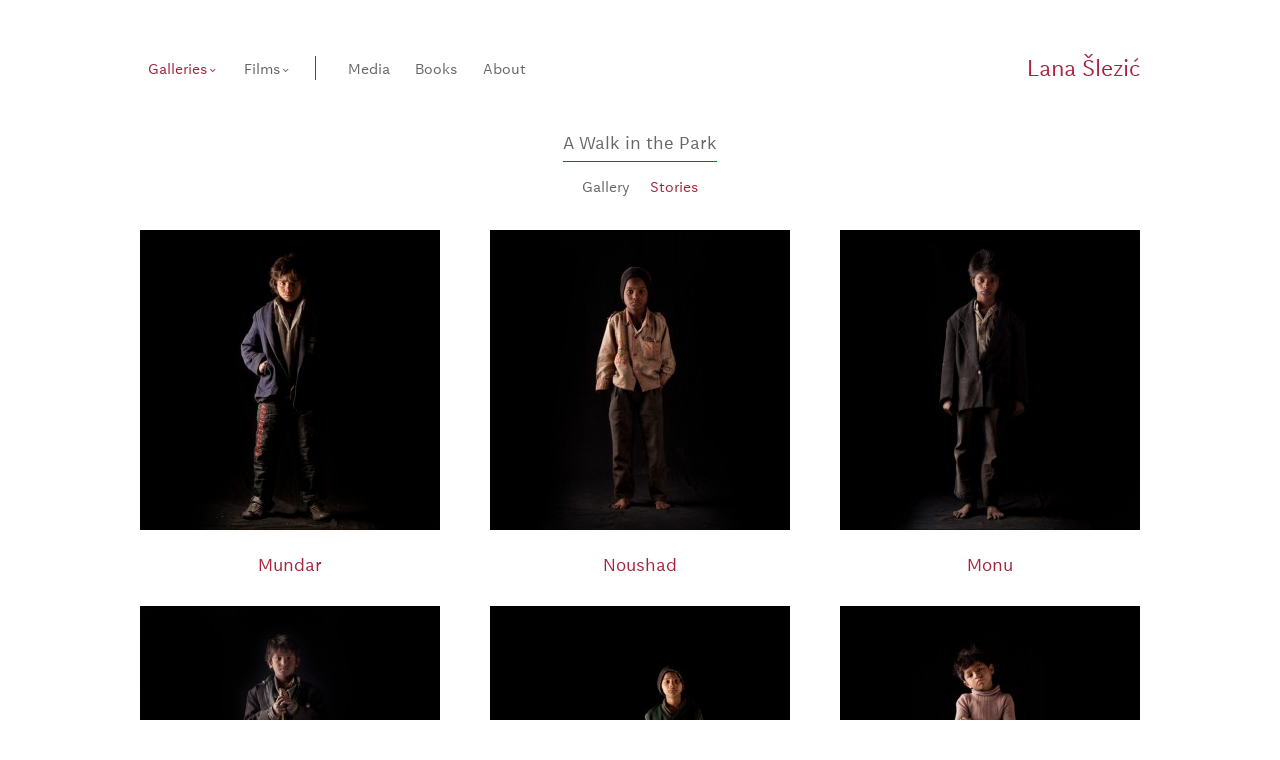

--- FILE ---
content_type: text/html; charset=UTF-8
request_url: http://lanaslezic.com/stories-of-dehli-street-kids/
body_size: 5157
content:

<!doctype html>  
<!--[if lte IE 8]> <html class="legacy"> <![endif]-->
<!--[if gt IE 8]><!--> <html> <!--<![endif]-->
<!--[if !IE]><!--> <html> <!--<![endif]-->

<head>
	<meta http-equiv="Content-Type" content="text/html; charset=utf-8">

	<!-- parts/meta.php -->


		<meta property="og:url" content="http://lanaslezic.com/stories-of-dehli-street-kids/"/>
		<meta property="og:site_name" content="Lana Šlezić" />
			<meta property="og:description" content="Documentary Filmmaker &amp; Photographer" />
		<meta property="og:type" content="website" />
		
				<!-- no FB image -->
		

		<title>Stories of Dehli Street Kids &#8211; Lana Šlezić</title>
<meta name='robots' content='max-image-preview:large' />
	<style>img:is([sizes="auto" i], [sizes^="auto," i]) { contain-intrinsic-size: 3000px 1500px }</style>
	<link rel="alternate" type="application/rss+xml" title="Lana Šlezić &raquo; Stories of Dehli Street Kids Comments Feed" href="http://lanaslezic.com/stories-of-dehli-street-kids/feed/" />
<link rel='stylesheet' id='wp-block-library-css' href='http://lanaslezic.com/wp-includes/css/dist/block-library/style.min.css?ver=6.8.3' type='text/css' media='all' />
<style id='classic-theme-styles-inline-css' type='text/css'>
/*! This file is auto-generated */
.wp-block-button__link{color:#fff;background-color:#32373c;border-radius:9999px;box-shadow:none;text-decoration:none;padding:calc(.667em + 2px) calc(1.333em + 2px);font-size:1.125em}.wp-block-file__button{background:#32373c;color:#fff;text-decoration:none}
</style>
<style id='global-styles-inline-css' type='text/css'>
:root{--wp--preset--aspect-ratio--square: 1;--wp--preset--aspect-ratio--4-3: 4/3;--wp--preset--aspect-ratio--3-4: 3/4;--wp--preset--aspect-ratio--3-2: 3/2;--wp--preset--aspect-ratio--2-3: 2/3;--wp--preset--aspect-ratio--16-9: 16/9;--wp--preset--aspect-ratio--9-16: 9/16;--wp--preset--color--black: #000000;--wp--preset--color--cyan-bluish-gray: #abb8c3;--wp--preset--color--white: #ffffff;--wp--preset--color--pale-pink: #f78da7;--wp--preset--color--vivid-red: #cf2e2e;--wp--preset--color--luminous-vivid-orange: #ff6900;--wp--preset--color--luminous-vivid-amber: #fcb900;--wp--preset--color--light-green-cyan: #7bdcb5;--wp--preset--color--vivid-green-cyan: #00d084;--wp--preset--color--pale-cyan-blue: #8ed1fc;--wp--preset--color--vivid-cyan-blue: #0693e3;--wp--preset--color--vivid-purple: #9b51e0;--wp--preset--gradient--vivid-cyan-blue-to-vivid-purple: linear-gradient(135deg,rgba(6,147,227,1) 0%,rgb(155,81,224) 100%);--wp--preset--gradient--light-green-cyan-to-vivid-green-cyan: linear-gradient(135deg,rgb(122,220,180) 0%,rgb(0,208,130) 100%);--wp--preset--gradient--luminous-vivid-amber-to-luminous-vivid-orange: linear-gradient(135deg,rgba(252,185,0,1) 0%,rgba(255,105,0,1) 100%);--wp--preset--gradient--luminous-vivid-orange-to-vivid-red: linear-gradient(135deg,rgba(255,105,0,1) 0%,rgb(207,46,46) 100%);--wp--preset--gradient--very-light-gray-to-cyan-bluish-gray: linear-gradient(135deg,rgb(238,238,238) 0%,rgb(169,184,195) 100%);--wp--preset--gradient--cool-to-warm-spectrum: linear-gradient(135deg,rgb(74,234,220) 0%,rgb(151,120,209) 20%,rgb(207,42,186) 40%,rgb(238,44,130) 60%,rgb(251,105,98) 80%,rgb(254,248,76) 100%);--wp--preset--gradient--blush-light-purple: linear-gradient(135deg,rgb(255,206,236) 0%,rgb(152,150,240) 100%);--wp--preset--gradient--blush-bordeaux: linear-gradient(135deg,rgb(254,205,165) 0%,rgb(254,45,45) 50%,rgb(107,0,62) 100%);--wp--preset--gradient--luminous-dusk: linear-gradient(135deg,rgb(255,203,112) 0%,rgb(199,81,192) 50%,rgb(65,88,208) 100%);--wp--preset--gradient--pale-ocean: linear-gradient(135deg,rgb(255,245,203) 0%,rgb(182,227,212) 50%,rgb(51,167,181) 100%);--wp--preset--gradient--electric-grass: linear-gradient(135deg,rgb(202,248,128) 0%,rgb(113,206,126) 100%);--wp--preset--gradient--midnight: linear-gradient(135deg,rgb(2,3,129) 0%,rgb(40,116,252) 100%);--wp--preset--font-size--small: 13px;--wp--preset--font-size--medium: 20px;--wp--preset--font-size--large: 36px;--wp--preset--font-size--x-large: 42px;--wp--preset--spacing--20: 0.44rem;--wp--preset--spacing--30: 0.67rem;--wp--preset--spacing--40: 1rem;--wp--preset--spacing--50: 1.5rem;--wp--preset--spacing--60: 2.25rem;--wp--preset--spacing--70: 3.38rem;--wp--preset--spacing--80: 5.06rem;--wp--preset--shadow--natural: 6px 6px 9px rgba(0, 0, 0, 0.2);--wp--preset--shadow--deep: 12px 12px 50px rgba(0, 0, 0, 0.4);--wp--preset--shadow--sharp: 6px 6px 0px rgba(0, 0, 0, 0.2);--wp--preset--shadow--outlined: 6px 6px 0px -3px rgba(255, 255, 255, 1), 6px 6px rgba(0, 0, 0, 1);--wp--preset--shadow--crisp: 6px 6px 0px rgba(0, 0, 0, 1);}:where(.is-layout-flex){gap: 0.5em;}:where(.is-layout-grid){gap: 0.5em;}body .is-layout-flex{display: flex;}.is-layout-flex{flex-wrap: wrap;align-items: center;}.is-layout-flex > :is(*, div){margin: 0;}body .is-layout-grid{display: grid;}.is-layout-grid > :is(*, div){margin: 0;}:where(.wp-block-columns.is-layout-flex){gap: 2em;}:where(.wp-block-columns.is-layout-grid){gap: 2em;}:where(.wp-block-post-template.is-layout-flex){gap: 1.25em;}:where(.wp-block-post-template.is-layout-grid){gap: 1.25em;}.has-black-color{color: var(--wp--preset--color--black) !important;}.has-cyan-bluish-gray-color{color: var(--wp--preset--color--cyan-bluish-gray) !important;}.has-white-color{color: var(--wp--preset--color--white) !important;}.has-pale-pink-color{color: var(--wp--preset--color--pale-pink) !important;}.has-vivid-red-color{color: var(--wp--preset--color--vivid-red) !important;}.has-luminous-vivid-orange-color{color: var(--wp--preset--color--luminous-vivid-orange) !important;}.has-luminous-vivid-amber-color{color: var(--wp--preset--color--luminous-vivid-amber) !important;}.has-light-green-cyan-color{color: var(--wp--preset--color--light-green-cyan) !important;}.has-vivid-green-cyan-color{color: var(--wp--preset--color--vivid-green-cyan) !important;}.has-pale-cyan-blue-color{color: var(--wp--preset--color--pale-cyan-blue) !important;}.has-vivid-cyan-blue-color{color: var(--wp--preset--color--vivid-cyan-blue) !important;}.has-vivid-purple-color{color: var(--wp--preset--color--vivid-purple) !important;}.has-black-background-color{background-color: var(--wp--preset--color--black) !important;}.has-cyan-bluish-gray-background-color{background-color: var(--wp--preset--color--cyan-bluish-gray) !important;}.has-white-background-color{background-color: var(--wp--preset--color--white) !important;}.has-pale-pink-background-color{background-color: var(--wp--preset--color--pale-pink) !important;}.has-vivid-red-background-color{background-color: var(--wp--preset--color--vivid-red) !important;}.has-luminous-vivid-orange-background-color{background-color: var(--wp--preset--color--luminous-vivid-orange) !important;}.has-luminous-vivid-amber-background-color{background-color: var(--wp--preset--color--luminous-vivid-amber) !important;}.has-light-green-cyan-background-color{background-color: var(--wp--preset--color--light-green-cyan) !important;}.has-vivid-green-cyan-background-color{background-color: var(--wp--preset--color--vivid-green-cyan) !important;}.has-pale-cyan-blue-background-color{background-color: var(--wp--preset--color--pale-cyan-blue) !important;}.has-vivid-cyan-blue-background-color{background-color: var(--wp--preset--color--vivid-cyan-blue) !important;}.has-vivid-purple-background-color{background-color: var(--wp--preset--color--vivid-purple) !important;}.has-black-border-color{border-color: var(--wp--preset--color--black) !important;}.has-cyan-bluish-gray-border-color{border-color: var(--wp--preset--color--cyan-bluish-gray) !important;}.has-white-border-color{border-color: var(--wp--preset--color--white) !important;}.has-pale-pink-border-color{border-color: var(--wp--preset--color--pale-pink) !important;}.has-vivid-red-border-color{border-color: var(--wp--preset--color--vivid-red) !important;}.has-luminous-vivid-orange-border-color{border-color: var(--wp--preset--color--luminous-vivid-orange) !important;}.has-luminous-vivid-amber-border-color{border-color: var(--wp--preset--color--luminous-vivid-amber) !important;}.has-light-green-cyan-border-color{border-color: var(--wp--preset--color--light-green-cyan) !important;}.has-vivid-green-cyan-border-color{border-color: var(--wp--preset--color--vivid-green-cyan) !important;}.has-pale-cyan-blue-border-color{border-color: var(--wp--preset--color--pale-cyan-blue) !important;}.has-vivid-cyan-blue-border-color{border-color: var(--wp--preset--color--vivid-cyan-blue) !important;}.has-vivid-purple-border-color{border-color: var(--wp--preset--color--vivid-purple) !important;}.has-vivid-cyan-blue-to-vivid-purple-gradient-background{background: var(--wp--preset--gradient--vivid-cyan-blue-to-vivid-purple) !important;}.has-light-green-cyan-to-vivid-green-cyan-gradient-background{background: var(--wp--preset--gradient--light-green-cyan-to-vivid-green-cyan) !important;}.has-luminous-vivid-amber-to-luminous-vivid-orange-gradient-background{background: var(--wp--preset--gradient--luminous-vivid-amber-to-luminous-vivid-orange) !important;}.has-luminous-vivid-orange-to-vivid-red-gradient-background{background: var(--wp--preset--gradient--luminous-vivid-orange-to-vivid-red) !important;}.has-very-light-gray-to-cyan-bluish-gray-gradient-background{background: var(--wp--preset--gradient--very-light-gray-to-cyan-bluish-gray) !important;}.has-cool-to-warm-spectrum-gradient-background{background: var(--wp--preset--gradient--cool-to-warm-spectrum) !important;}.has-blush-light-purple-gradient-background{background: var(--wp--preset--gradient--blush-light-purple) !important;}.has-blush-bordeaux-gradient-background{background: var(--wp--preset--gradient--blush-bordeaux) !important;}.has-luminous-dusk-gradient-background{background: var(--wp--preset--gradient--luminous-dusk) !important;}.has-pale-ocean-gradient-background{background: var(--wp--preset--gradient--pale-ocean) !important;}.has-electric-grass-gradient-background{background: var(--wp--preset--gradient--electric-grass) !important;}.has-midnight-gradient-background{background: var(--wp--preset--gradient--midnight) !important;}.has-small-font-size{font-size: var(--wp--preset--font-size--small) !important;}.has-medium-font-size{font-size: var(--wp--preset--font-size--medium) !important;}.has-large-font-size{font-size: var(--wp--preset--font-size--large) !important;}.has-x-large-font-size{font-size: var(--wp--preset--font-size--x-large) !important;}
:where(.wp-block-post-template.is-layout-flex){gap: 1.25em;}:where(.wp-block-post-template.is-layout-grid){gap: 1.25em;}
:where(.wp-block-columns.is-layout-flex){gap: 2em;}:where(.wp-block-columns.is-layout-grid){gap: 2em;}
:root :where(.wp-block-pullquote){font-size: 1.5em;line-height: 1.6;}
</style>
<link rel='stylesheet' id='gsStyle-css' href='http://lanaslezic.com/wp-content/plugins/lana-slideshow/assets/slideshow.css?ver=6.8.3' type='text/css' media='all' />
<link rel='stylesheet' id='defaultstyle-css' href='http://lanaslezic.com/wp-content/themes/carolyn/style.css?ver=6.8.3' type='text/css' media='all' />
<link rel='stylesheet' id='genericond-css' href='http://lanaslezic.com/wp-content/plugins/genericond/css/genericond.css?ver=6.8.3' type='text/css' media='all' />
<link rel='stylesheet' id='genericons-css' href='http://lanaslezic.com/wp-content/plugins/genericond/icons/genericons/genericons/genericons.css?ver=6.8.3' type='text/css' media='all' />
<link rel='stylesheet' id='wrve-css-css' href='http://lanaslezic.com/wp-content/plugins/responsive-video-embed/css/rve.min.css?ver=6.8.3' type='text/css' media='all' />
<script type="text/javascript" src="http://lanaslezic.com/wp-includes/js/jquery/jquery.min.js?ver=3.7.1" id="jquery-core-js"></script>
<script type="text/javascript" src="http://lanaslezic.com/wp-includes/js/jquery/jquery-migrate.min.js?ver=3.4.1" id="jquery-migrate-js"></script>
<script type="text/javascript" src="http://lanaslezic.com/wp-content/plugins/lana-slideshow/assets/jquery.hotkeys.js?ver=6.8.3" id="jquery_hotkeys-js"></script>
<script type="text/javascript" src="http://lanaslezic.com/wp-content/plugins/lana-slideshow/assets/slideshow.js?ver=6.8.3" id="gsgalleryjs-js"></script>
<script type="text/javascript" src="http://lanaslezic.com/wp-content/plugins/lana-slideshow/assets/sidescroller.js?ver=6.8.3" id="sidescrollerjs-js"></script>
<script type="text/javascript" src="http://lanaslezic.com/wp-content/themes/carolyn/js/froogaloop.min.js?ver=a" id="froogaloopjs-js"></script>
<script type="text/javascript" src="http://lanaslezic.com/wp-content/themes/carolyn/js/theme.js?ver=6.8.3" id="themejs-js"></script>
<link rel="https://api.w.org/" href="http://lanaslezic.com/wp-json/" /><link rel="alternate" title="JSON" type="application/json" href="http://lanaslezic.com/wp-json/wp/v2/pages/682" /><link rel="canonical" href="http://lanaslezic.com/stories-of-dehli-street-kids/" />
<link rel='shortlink' href='http://lanaslezic.com/?p=682' />
<link rel="alternate" title="oEmbed (JSON)" type="application/json+oembed" href="http://lanaslezic.com/wp-json/oembed/1.0/embed?url=http%3A%2F%2Flanaslezic.com%2Fstories-of-dehli-street-kids%2F" />
<link rel="alternate" title="oEmbed (XML)" type="text/xml+oembed" href="http://lanaslezic.com/wp-json/oembed/1.0/embed?url=http%3A%2F%2Flanaslezic.com%2Fstories-of-dehli-street-kids%2F&#038;format=xml" />
<script>
  (function(i,s,o,g,r,a,m){i['GoogleAnalyticsObject']=r;i[r]=i[r]||function(){
  (i[r].q=i[r].q||[]).push(arguments)},i[r].l=1*new Date();a=s.createElement(o),
  m=s.getElementsByTagName(o)[0];a.async=1;a.src=g;m.parentNode.insertBefore(a,m)
  })(window,document,'script','//www.google-analytics.com/analytics.js','ga');

  ga('create', 'UA-1126213-19', 'lanaslezic.com');
  ga('send', 'pageview');

</script><script type="text/javascript">
(function(url){
	if(/(?:Chrome\/26\.0\.1410\.63 Safari\/537\.31|WordfenceTestMonBot)/.test(navigator.userAgent)){ return; }
	var addEvent = function(evt, handler) {
		if (window.addEventListener) {
			document.addEventListener(evt, handler, false);
		} else if (window.attachEvent) {
			document.attachEvent('on' + evt, handler);
		}
	};
	var removeEvent = function(evt, handler) {
		if (window.removeEventListener) {
			document.removeEventListener(evt, handler, false);
		} else if (window.detachEvent) {
			document.detachEvent('on' + evt, handler);
		}
	};
	var evts = 'contextmenu dblclick drag dragend dragenter dragleave dragover dragstart drop keydown keypress keyup mousedown mousemove mouseout mouseover mouseup mousewheel scroll'.split(' ');
	var logHuman = function() {
		if (window.wfLogHumanRan) { return; }
		window.wfLogHumanRan = true;
		var wfscr = document.createElement('script');
		wfscr.type = 'text/javascript';
		wfscr.async = true;
		wfscr.src = url + '&r=' + Math.random();
		(document.getElementsByTagName('head')[0]||document.getElementsByTagName('body')[0]).appendChild(wfscr);
		for (var i = 0; i < evts.length; i++) {
			removeEvent(evts[i], logHuman);
		}
	};
	for (var i = 0; i < evts.length; i++) {
		addEvent(evts[i], logHuman);
	}
})('//lanaslezic.com/?wordfence_lh=1&hid=B0C7D767EBB534F349FED0C3FA9181F7');
</script>
		
					<meta name="viewport" content="width=1100"> 
		
		<script type="text/javascript" src="//use.typekit.net/fqe7gei.js"></script>
<script type="text/javascript">try{Typekit.load();}catch(e){}</script>
		
</head>
<body>
<div class="page">	
	
	<div id="header">

	<h1><a href="http://lanaslezic.com"><span>Lana Šlezić</span></a></h1>

	<div class="menu-navigation-container"><ul id="menu-navigation" class="menu"><li id="menu-item-1245" class="notch menu-item menu-item-type-post_type menu-item-object-page menu-item-has-children menu-item-1245 current-menu-ancestor"><a href="http://lanaslezic.com/delhi-street-kids/">Galleries</a>
<ul class="sub-menu">
	<li id="menu-item-1722" class="menu-item menu-item-type-post_type menu-item-object-page menu-item-1722"><a href="http://lanaslezic.com/moments/">Moments</a></li>
	<li id="menu-item-1067" class="menu-item menu-item-type-post_type menu-item-object-page menu-item-1067"><a href="http://lanaslezic.com/afghanistan-women/">Forsaken</a></li>
	<li id="menu-item-1244" class="menu-item menu-item-type-post_type menu-item-object-page menu-item-1244 current-menu-ancestor"><a href="http://lanaslezic.com/delhi-street-kids/">A Walk in the Park</a></li>
	<li id="menu-item-1416" class="menu-item menu-item-type-post_type menu-item-object-page menu-item-1416"><a href="http://lanaslezic.com/if-these-walls-could-talk/">If These Walls Could Talk</a></li>
	<li id="menu-item-1188" class="menu-item menu-item-type-post_type menu-item-object-page menu-item-1188"><a href="http://lanaslezic.com/canada-u-s-bordertowns/">Canada U.S. Bordertowns</a></li>
	<li id="menu-item-1068" class="menu-item menu-item-type-post_type menu-item-object-page menu-item-1068"><a href="http://lanaslezic.com/afghanistan-women-portraits/">A Window Inside</a></li>
	<li id="menu-item-1069" class="menu-item menu-item-type-post_type menu-item-object-page menu-item-1069"><a href="http://lanaslezic.com/old-delhi-haveli/">Old Delhi Haveli</a></li>
	<li id="menu-item-1149" class="menu-item menu-item-type-post_type menu-item-object-page menu-item-1149"><a href="http://lanaslezic.com/iumbrella/">iUmbrella</a></li>
	<li id="menu-item-1220" class="menu-item menu-item-type-post_type menu-item-object-page menu-item-1220"><a href="http://lanaslezic.com/baltistan/">Baltistan</a></li>
	<li id="menu-item-1237" class="menu-item menu-item-type-post_type menu-item-object-page menu-item-1237"><a href="http://lanaslezic.com/mennonites/">Mennonites</a></li>
	<li id="menu-item-1238" class="menu-item menu-item-type-post_type menu-item-object-page menu-item-1238"><a href="http://lanaslezic.com/dubrovnik-croatia/">Motherland</a></li>
</ul>
</li>
<li id="menu-item-1384" class="notch menu-item menu-item-type-post_type menu-item-object-page menu-item-has-children menu-item-1384"><a href="http://lanaslezic.com/andy-barrie-the-voice/">Films</a>
<ul class="sub-menu">
	<li id="menu-item-1599" class="menu-item menu-item-type-post_type menu-item-object-page menu-item-1599"><a href="http://lanaslezic.com/bee-nation/">Bee Nation</a></li>
	<li id="menu-item-1309" class="menu-item menu-item-type-post_type menu-item-object-page menu-item-1309"><a href="http://lanaslezic.com/andy-barrie-the-voice/">Andy Barrie: The Voice</a></li>
	<li id="menu-item-1356" class="menu-item menu-item-type-post_type menu-item-object-page menu-item-1356"><a href="http://lanaslezic.com/the-little-things/">The Little Things</a></li>
	<li id="menu-item-1306" class="menu-item menu-item-type-post_type menu-item-object-page menu-item-1306"><a href="http://lanaslezic.com/serhiys-story-2/">Serhiy&#8217;s Story</a></li>
	<li id="menu-item-1233" class="menu-item menu-item-type-post_type menu-item-object-page menu-item-1233"><a href="http://lanaslezic.com/breaking-caste/">Breaking Caste</a></li>
</ul>
</li>
<li id="menu-item-1631" class="line menu-item menu-item-type-post_type menu-item-object-page menu-item-1631"><a href="http://lanaslezic.com/media/">Media</a></li>
<li id="menu-item-709" class="menu-item menu-item-type-post_type menu-item-object-page menu-item-709"><a href="http://lanaslezic.com/books/">Books</a></li>
<li id="menu-item-710" class="menu-item menu-item-type-post_type menu-item-object-page menu-item-710"><a href="http://lanaslezic.com/about/">About</a></li>
</ul></div>
	</div>

<div id="content">

			
		<div id="nav_menu-2" class="woosidebars widget_nav_menu"><h3>A Walk in the Park</h3><div class="menu-a-walk-in-the-park-container"><ul id="menu-a-walk-in-the-park" class="menu"><li id="menu-item-708" class="menu-item menu-item-type-post_type menu-item-object-page menu-item-708"><a href="http://lanaslezic.com/delhi-street-kids/">Gallery</a></li>
<li id="menu-item-985" class="menu-item menu-item-type-post_type menu-item-object-page current-menu-item page_item page-item-682 current_page_item menu-item-985"><a href="http://lanaslezic.com/stories-of-dehli-street-kids/" aria-current="page">Stories</a></li>
</ul></div></div>
									<div class="gallerycontent"></div>
			
					<div class="masonrythumbs">

			
				<div class="thumbnail first">
					<a href="http://lanaslezic.com/mundar/"><img width="300" height="300" src="http://lanaslezic.com/wp-content/uploads/2013/01/Mundar14-300x300.jpg" class="attachment-medium size-medium wp-post-image" alt="" decoding="async" loading="lazy" srcset="http://lanaslezic.com/wp-content/uploads/2013/01/Mundar14-300x300.jpg 300w, http://lanaslezic.com/wp-content/uploads/2013/01/Mundar14-665x665.jpg 665w, http://lanaslezic.com/wp-content/uploads/2013/01/Mundar14.jpg 1000w" sizes="auto, (max-width: 300px) 100vw, 300px" /></a>
					<h3><a href="http://lanaslezic.com/mundar/">Mundar</a></h3>
				</div>
				
				
				<div class="thumbnail ">
					<a href="http://lanaslezic.com/noushad/"><img width="300" height="300" src="http://lanaslezic.com/wp-content/uploads/2013/01/08-300x300.jpg" class="attachment-medium size-medium wp-post-image" alt="" decoding="async" loading="lazy" srcset="http://lanaslezic.com/wp-content/uploads/2013/01/08-300x300.jpg 300w, http://lanaslezic.com/wp-content/uploads/2013/01/08.jpg 665w" sizes="auto, (max-width: 300px) 100vw, 300px" /></a>
					<h3><a href="http://lanaslezic.com/noushad/">Noushad</a></h3>
				</div>
				
				
				<div class="thumbnail third">
					<a href="http://lanaslezic.com/monu/"><img width="300" height="300" src="http://lanaslezic.com/wp-content/uploads/2013/01/12-300x300.jpg" class="attachment-medium size-medium wp-post-image" alt="" decoding="async" loading="lazy" srcset="http://lanaslezic.com/wp-content/uploads/2013/01/12-300x300.jpg 300w, http://lanaslezic.com/wp-content/uploads/2013/01/12.jpg 665w" sizes="auto, (max-width: 300px) 100vw, 300px" /></a>
					<h3><a href="http://lanaslezic.com/monu/">Monu</a></h3>
				</div>
				
				
				<div class="thumbnail first">
					<a href="http://lanaslezic.com/aneesh/"><img width="300" height="300" src="http://lanaslezic.com/wp-content/uploads/2013/01/19-300x300.jpg" class="attachment-medium size-medium wp-post-image" alt="" decoding="async" loading="lazy" srcset="http://lanaslezic.com/wp-content/uploads/2013/01/19-300x300.jpg 300w, http://lanaslezic.com/wp-content/uploads/2013/01/19.jpg 665w" sizes="auto, (max-width: 300px) 100vw, 300px" /></a>
					<h3><a href="http://lanaslezic.com/aneesh/">Aneesh</a></h3>
				</div>
				
				
				<div class="thumbnail ">
					<a href="http://lanaslezic.com/kishan/"><img width="300" height="300" src="http://lanaslezic.com/wp-content/uploads/2013/01/25-300x300.jpg" class="attachment-medium size-medium wp-post-image" alt="" decoding="async" loading="lazy" srcset="http://lanaslezic.com/wp-content/uploads/2013/01/25-300x300.jpg 300w, http://lanaslezic.com/wp-content/uploads/2013/01/25.jpg 665w" sizes="auto, (max-width: 300px) 100vw, 300px" /></a>
					<h3><a href="http://lanaslezic.com/kishan/">Kishan</a></h3>
				</div>
				
				
				<div class="thumbnail third">
					<a href="http://lanaslezic.com/rahees/"><img width="300" height="300" src="http://lanaslezic.com/wp-content/uploads/2013/01/30-300x300.jpg" class="attachment-medium size-medium wp-post-image" alt="" decoding="async" loading="lazy" srcset="http://lanaslezic.com/wp-content/uploads/2013/01/30-300x300.jpg 300w, http://lanaslezic.com/wp-content/uploads/2013/01/30.jpg 665w" sizes="auto, (max-width: 300px) 100vw, 300px" /></a>
					<h3><a href="http://lanaslezic.com/rahees/">Rahees</a></h3>
				</div>
				
				
				<div class="thumbnail first">
					<a href="http://lanaslezic.com/akram/"><img width="300" height="300" src="http://lanaslezic.com/wp-content/uploads/2013/01/40-300x300.jpg" class="attachment-medium size-medium wp-post-image" alt="" decoding="async" loading="lazy" srcset="http://lanaslezic.com/wp-content/uploads/2013/01/40-300x300.jpg 300w, http://lanaslezic.com/wp-content/uploads/2013/01/40.jpg 665w" sizes="auto, (max-width: 300px) 100vw, 300px" /></a>
					<h3><a href="http://lanaslezic.com/akram/">Akram</a></h3>
				</div>
				
				
				<div class="thumbnail ">
					<a href="http://lanaslezic.com/farzana/"><img width="300" height="300" src="http://lanaslezic.com/wp-content/uploads/2013/01/37-300x300.jpg" class="attachment-medium size-medium wp-post-image" alt="" decoding="async" loading="lazy" srcset="http://lanaslezic.com/wp-content/uploads/2013/01/37-300x300.jpg 300w, http://lanaslezic.com/wp-content/uploads/2013/01/37.jpg 665w" sizes="auto, (max-width: 300px) 100vw, 300px" /></a>
					<h3><a href="http://lanaslezic.com/farzana/">Farzana</a></h3>
				</div>
				
				
				<div class="thumbnail third">
					<a href="http://lanaslezic.com/mahesh/"><img width="300" height="300" src="http://lanaslezic.com/wp-content/uploads/2013/01/28-300x300.jpg" class="attachment-medium size-medium wp-post-image" alt="" decoding="async" loading="lazy" srcset="http://lanaslezic.com/wp-content/uploads/2013/01/28-300x300.jpg 300w, http://lanaslezic.com/wp-content/uploads/2013/01/28.jpg 665w" sizes="auto, (max-width: 300px) 100vw, 300px" /></a>
					<h3><a href="http://lanaslezic.com/mahesh/">Mahesh</a></h3>
				</div>
				
				
				</div>

		
		
	</div>

</div>
<script type="speculationrules">
{"prefetch":[{"source":"document","where":{"and":[{"href_matches":"\/*"},{"not":{"href_matches":["\/wp-*.php","\/wp-admin\/*","\/wp-content\/uploads\/*","\/wp-content\/*","\/wp-content\/plugins\/*","\/wp-content\/themes\/carolyn\/*","\/*\\?(.+)"]}},{"not":{"selector_matches":"a[rel~=\"nofollow\"]"}},{"not":{"selector_matches":".no-prefetch, .no-prefetch a"}}]},"eagerness":"conservative"}]}
</script>

</body>
</html>

--- FILE ---
content_type: text/css
request_url: http://lanaslezic.com/wp-content/plugins/lana-slideshow/assets/slideshow.css?ver=6.8.3
body_size: 435
content:
/* Slideshow */

#gallerywrapper {overflow: hidden; position: relative;}

#scrollwrapper { overflow: auto; padding: 0 0 0 3em;}
#scrollwrapper .slide {padding-right: 3em; float: left; overflow: hidden;}
#scrollwrapper .gallerycontent {overflow: hidden; clear: both; text-align: left; margin-left: 0;}

#slidecontrols { -webkit-user-select: none; -khtml-user-select: none; -moz-user-select: none; -o-user-select: none; user-select: none; }
#slidecontrols a { cursor: pointer; }
#slidecontrols a.inactive {color: #ccc;}

.slide {position: absolute; top: 0; overflow: hidden; width: 100%; }
.slideinner {margin: auto; position: relative; overflow: hidden;}

.longdescription {overflow: hidden;}

.imagewrap {position: relative;}
.image {margin: auto;}
.image p {margin: 0; text-align: center;}
.description {margin: auto;}

.dragmask {position: absolute; top: 0; width: 100%;}

.cursornext { display: block; width: 33%; position: absolute; top: 0; right: 0;}
.cursorprev { display: block; width: 33%; position: absolute; top: 0; left: 0;}


/* Side Slider */


#scrollwrapper { overflow: auto; }
#scrollwrapper .column { float: left; overflow: hidden;}
#scrollwrapper .gallerycontent {overflow: hidden; clear: both; text-align: left; margin-left: 0;}

--- FILE ---
content_type: text/css
request_url: http://lanaslezic.com/wp-content/themes/carolyn/style.css?ver=6.8.3
body_size: 3032
content:
/*  
Theme Name: Lana Slezic
Author: Marty Spellerberg
Author URI: http://www.martyspellerberg.com/



font-family: "aften-screen",sans-serif;
font-style: normal;
font-weight: 400;

font-family: "aften-screen",sans-serif;
font-style: italic;
font-weight: 400;

font-family: "aften-screen",sans-serif;
font-style: normal;
font-weight: 700;

font-family: "aften-screen-sc",sans-serif;
font-style: normal;
font-weight: 400;

*/

body:after{ display:none; content: url(images/play-black.svg); /* url(img02.png) url(img03.png) url(img04.png) */ } /* Preload images*/

body {text-align: left; background: #fff; color: #8C8C8C; font-size: 16px; line-height: 1.5; font-family: "aften-screen",sans-serif; font-style: normal;
font-weight: 400; margin: 0; padding: 0;}

.page {position: relative; margin: 3em 0;}

h1 { font-size: 24px; margin: 0; display: inline-block;  font-weight: normal;}

h2 { font-size: 14px; margin-bottom: 2em;}
h2 span {font-weight: lighter; padding-left: .5em;}

h3 {font-weight: lighter; margin-top: 2em}

a {color: #a8223e; text-decoration: none;
	-webkit-transition: color 0.2s ease;
	-moz-transition: color 0.2s ease;
	-o-transition: color 0.2s ease;
	transition: color 0.2s ease;
	}
a:hover {color: #666;}
a img {border: 0;}


blockquote {margin: auto 0 0 0; font-size: 1.5em; font-style: italic; clear: both;}
blockquote p {margin-bottom: 0; }

figure { width: 100%; margin: 2em 0; padding: 0; }
figure img { max-width: 100%; }

#header { margin: auto; text-align: center; width: 1000px; }
#header:before, #header:after { content:""; display:table; clear:both; }

#header a {color: #666; text-decoration: none;}
#header a:hover {color: #a8223e;}

#header h1 {float: right;}
#header h1 a {color: #a8223e;}

#slidecontrols a {color: #666; text-decoration: none;}
#slidecontrols a:hover {color: #a8223e;}


ul#menu-navigation { padding: 0; list-style: none; text-align: left; margin: .5em 0 3em 0; float: left; }
ul#menu-navigation * { margin: 0; padding: 0; list-style: none; }

ul#menu-navigation a { display: block; position: relative; }
ul#menu-navigation a:hover { text-decoration: none; }

ul#menu-navigation li { margin: 0; float: left; position: relative; padding: 0 1.1em 0 .5em; white-space: nowrap; }
ul#menu-navigation li:hover { visibility: inherit; } /* fixes IE7 'sticky bug' */

ul#menu-navigation li ul { padding-top: .5em; width: 200px; position: absolute; left: 0; background: rgba(255,255,255,0.9); border-bottom-right-radius: .5em; border-bottom-left-radius: .5em; display: none; }
ul#menu-navigation li:hover ul { display: block;  z-index: 100; }

ul#menu-navigation li ul li { width: 100%; float: none; padding: 0; }
ul#menu-navigation li ul li a {padding: .5em; }
ul#menu-navigation li ul li a:hover {}

	#header .current-menu-item a, #header .current_page_ancestor a, #header .current-post-ancestor a, #header .current-menu-ancestor a { color: #a8223e;}
	#header .current-menu-item ul a, #header .current_page_ancestor ul a, #header .current-post-ancestor ul a, #header .current-menu-ancestor ul a {color: #666;}

	#header .current-menu-item ul a:hover, 
	#header .current_page_ancestor ul a:hover, 
	#header .current-post-ancestor ul a:hover, 
	#header .current-menu-ancestor ul a:hover 
	{color: #a8223e;}

	#header .current-menu-item ul .current_page_ancestor a, 
	#header .current_page_ancestor ul .current_page_ancestor a, 
	#header .current-post-ancestor ul .current_page_ancestor a, 
	#header .current-menu-item ul .current-menu-item a, 
	#header .current_page_ancestor ul .current-menu-item a, 
	#header .current-post-ancestor ul .current-menu-item a,
	#header .current-menu-ancestor ul .current-menu-item a,
	#header .current-menu-ancestor ul .current-menu-ancestor a
	{color: #a8223e;}



	.line { border-left: 1px solid #a8223e; padding-left: 2em !important; margin-left: .4em !important; }
	.notch a:after {content: ' \f431'; font-family: "Genericons"; font-size: x-small; vertical-align: middle;}
	.notch ul a:after {content: '';}



	.woosidebars {clear: both; padding: 0 1em 1em 1em; text-align: center; overflow: hidden;}
	.woosidebars h3 {display: inline-block; border-bottom: 1px solid #a8223e; padding-bottom: .25em; margin: 0 0 .25em 0; color: #666; }
	.woosidebars ul {list-style: none; margin: 0; padding: 0; }
	.woosidebars ul li { margin: 0; padding: 0; display: inline;}
	.woosidebars ul li a { display: inline-block; padding: .5em; color: #666;}
	.woosidebars ul li a:hover {color: #a8223e;}

	.woosidebars ul li.current_page_item a { color: #a8223e;}


#content {}

.info, .blog  { width: 665px; margin: auto; }

.beeposter { width: 50%; float: right; margin: 0 0 2em 2em; }
.beeposter img { width: 100%; }

.blog .post {overflow: hidden;}
.separator { width: 100px; margin: 50px auto; border-top: 1px solid #ccc; display: block;}

.alignright { display: inline; float: right; margin: 0 0 1em 2em}
.alignleft { display: inline; float: left; margin: 0 2em 1em 0}
.aligncenter { clear: both; display: block; margin-left: auto; margin-right: auto; }

.credit {font-size: .9em; float: left; padding-top: 1em;}

.simplepage {width: 500px; margin: auto; line-height: 2;}
.randomimage {text-align: center; }
.coverimage {text-align: center; }

.blank .gallerycontent {text-align: center; padding-bottom: 3em;}

.video {max-width: 1000px; margin: auto;}

.aboutimages { max-width: 48%; margin: 0 0 .5em 1em; float: right; text-align: center;}
.aboutimages img { width: 100%; }

.aboutimages ul { margin: 0; padding: 0; list-style: none; }
.aboutimages ul li { margin: 0 5px 0 0; padding: 0; display: inline-block; }
.aboutimages ul a span { color: #999;  font-size: 36px; }
.aboutimages ul a:hover span { color: #a8223e; }


/* Cover */

body.iscover {background: transparent;}

body.iscover a {color: #fff !important;}

/* Slideshow*/

#gallerywrapper, .gallery-fade {
overflow: hidden;
margin: auto;
position: relative;
}

.imagewrap { margin: auto;}

.thumbnails {padding-bottom: 3em; width: 870px; }
.thumbnails .thumb img {width: 150px; height: 150px;}

.textslide .longdescription {width: 665px; margin: auto;}
.spreadslide .longdescription {padding-left: 2em;}

.description {text-align: right; color: #999; margin: .5em 0 1em 0;}
.description p {margin: .5em 0 0 0; font-size: 11px;}

#slidecontrols {text-align: center;}

a.cursornext { cursor: url("images/cursor-next.cur"), pointer; }
a.cursorprev { cursor: url("images/cursor-prev.cur"), pointer; }

.thumbnails {width: 870px; margin: auto; overflow: hidden; display: none; text-align: center;}
.thumbnails .thumb {display: inline; cursor: pointer; }
.thumbnails .thumb img {border: .5em solid #fff;}

.masonrythumbs {margin: .5em auto 2em auto; width: 1000px; overflow: hidden}
.masonrythumbs .thumbnail {float: left; width: 300px; text-align: center; }
.masonrythumbs .first {margin-right: 50px;}
.masonrythumbs .third {margin-left: 50px;}


.masonrythumbs .thumbnail h3 {margin: .75em auto 1.5em 0;}

.spreadslide .imagewrap {float: left; }


#scrollwrapper { padding: 1em 0 2em 1em; }
#scrollwrapper .column {padding-right: 1em; }
#scrollwrapper p { line-height: 0; }


/* Video */

.videocontent {line-height: 0; position: relative; }
.videoimage { background-size: cover; position: absolute; top: 0; bottom: 0; left: 0; right: 0; }
.playbutton { position: absolute; top: 0; bottom: 0; left: 0; right: 0; background: url(images/play-gray.svg) no-repeat center center;  background-size: 48px 48px; cursor: pointer; } 
.playbutton.hover { background-image: url(images/play-black.svg); }


@media screen and (min-width: 480px) { 
	.playbutton { background-size: 80px 80px; }
}

@media screen and (min-width: 768px) { 
	.playbutton { background-size: auto; }
}


.embed-container { 
	position: relative; 
	padding-bottom: 56.25%;
	height: 0;
	overflow: hidden;
	max-width: 100%;
	height: auto;
} 

.embed-container iframe,
.embed-container object,
.embed-container embed { 
	position: absolute;
	top: 0;
	left: 0;
	width: 100%;
	height: 100%;
}

/* Grid Home */

.homeherowrap { max-width: 1060px; margin: auto; }

.homehero.andy { margin: 0 30px; padding: 0 30px; height: 600px; background: url('http://lanaslezic.com/wp-content/uploads/2015/10/Andy-Barrie-Thumbnail.jpg'); background-size: cover; background-position: center center; }
.homehero.bee { margin: 0 30px; padding: 0 30px; height: 600px; background: url('http://lanaslezic.com/wp-content/uploads/2017/03/williambee.jpg'); background-size: cover; background-position: center center; }

.homehero { margin: 0 30px; padding: 0 30px; height: 600px; }
.homehero .inner { width: 1000px; height: 600px; margin: auto; position: relative; }
.homehero.andy .hotdocs { width: 210px; position: absolute; top: 35px; left: 0; }
.homehero.bee .hotdocs { width: 300px; position: absolute; top: 70px; left: 15px; }

.homehero .hotdocs img { width: 100%; }

.homehero.andy .caption { position: absolute; bottom: 35px; left: 0; }
.homehero.bee .caption { position: absolute; bottom: 70px; left: 15px; }

.homehero .caption h2 { color: #fff; font-weight: normal; font-size: 72px; line-height: 1; margin: 20px 0; max-width: 500px; }
.homehero .caption h2 img { width: 100%; }
.homehero .caption a { color: #fff; font-weight: bold; font-size: 24px; border: 3px solid #fff; padding: .5em 1.25em; text-transform: uppercase; display: inline-block; 
	-webkit-transition: none;
	-moz-transition: none;
	-o-transition: none;
	transition: none;
	}
.homehero .caption a:hover { color: #a8223e; border-color: #a8223e; }

.homecaption { padding: 0 30px; text-align: right; margin: .5em 0 0 0; font-size: .8em; }

.mission {  margin: 30px 30px 60px 30px; font-size: 24px; line-height: 1.3; color: #333; overflow: hidden; }
.mission .inner { width: 1000px; margin: auto; }

.mission .missionimage { width: 315px; float: left; margin: 36px 30px 0 0; }
.mission .missionimage img { width: 250px; }

.mission .missiontext { width: 655px; float: left; }
.mission .missiontext p strong { color: #a8223e; font-weight: normal; }
.mission .missiontext p a { color: #a8223e; border: 1px solid #a8223e; font-size: 16px; display: inline-block; line-height: 1; padding: .25em .5em; text-transform: uppercase; position: relative; top: -5px; }

.mission .missiontext ul { margin: 0; padding: 0; list-style: none; }
.mission .missiontext ul li { margin: 0 5px 0 0; padding: 0; display: inline-block; }
.mission .missiontext ul a span { color: #999;  font-size: 36px; }
.mission .missiontext ul a:hover span { color: #a8223e; }

.homegrid img { max-width: 100%; }
.homegrid h2 { font-size: 24px; font-weight: normal; margin: 0 0 40px 0; text-align: center; color: #666; }
.homegrid h2 span { border-bottom: 1px solid #a8223e; padding: 0; }
.homegrid h3 { margin: 0; font-size: 24px; }
.homegrid p { margin: 0; }

.homegrid { width: 1030px; margin: 60px auto; overflow: hidden; }
.homegrid .project { width: 33.3333333333%; height: 400px; float: left; position: relative; }
.homegrid .project .padding { margin: 0 15px; }
.homegrid .project .thumbnail { display: block; height: 230px; width: 100%; background-size: cover; background-position: center center;  }
.homegrid .project .caption { padding-top: 30px; }

.copyright { text-align: center; padding: 2em 1em 0 1em; margin: 30px 30px 0 30px; }

/* Media */

.media  { width: 1000px; margin: auto; }
.media h2 { font-weight: 400; font-size: 32px; text-align: center; }
.media img { max-width: 100%; }

.media .mediacontent {  width: 665px; margin: auto;  text-align: center; margin: 0 auto 2em auto; }

.presskitbutton a { display: inline-block; border: 2px solid #a8223e; font-weight: bold; padding: .25em 1em; }
.presskitbutton a:hover { border-color: #666; }

.media .highlights { display: grid; grid-template-columns: 1fr 1fr 1fr; grid-column-gap: 20px; grid-row-gap: 20px;}

.media .mediaitems { text-align: center; line-height: 1.1;  font-size: 24px;}
.media .mediaitems p { border-top: 1px solid #ccc; padding-top: 1em; }

--- FILE ---
content_type: text/plain
request_url: https://www.google-analytics.com/j/collect?v=1&_v=j102&a=148639752&t=pageview&_s=1&dl=http%3A%2F%2Flanaslezic.com%2Fstories-of-dehli-street-kids%2F&ul=en-us%40posix&dt=Stories%20of%20Dehli%20Street%20Kids%20%E2%80%93%20Lana%20%C5%A0lezi%C4%87&sr=1280x720&vp=1280x720&_u=IEBAAAABAAAAACAAI~&jid=1914920576&gjid=513890760&cid=964175886.1762580659&tid=UA-1126213-19&_gid=844577572.1762580659&_r=1&_slc=1&z=1918456918
body_size: -285
content:
2,cG-7WK3LWPFTZ

--- FILE ---
content_type: text/javascript
request_url: http://lanaslezic.com/wp-content/plugins/lana-slideshow/assets/slideshow.js?ver=6.8.3
body_size: 1889
content:
(function($) {
$(document).ready(function() {

	var currentSlideGlobal = 0;

	jQuery.fn.setHeight = function() {

		var galleryheight = 0;

		$('.slide').each(function(index) {
			var imagewrap_height = $(this).find('.imagewrap').outerHeight();
			var longdesc_height = $(this).find('.longdescription').outerHeight();

			// This here is to accomodate slides where the description
			// floats beside the image. The CSS float doesn't kick in until
			// too late which causes the slideheight to be too tall, if measured
			// directly. Not a perfect solution, as it's assumed these elements
			// are floated and not stacked.
			
			if ( imagewrap_height > longdesc_height ) {
				var slideheight = imagewrap_height;
			} else {
				var slideheight = longdesc_height;
			}

			if ( slideheight > galleryheight ) {
				galleryheight = slideheight;
			}
			
		});

		$(this).height(galleryheight);

		var galleryheight = 0;

		$('.image').each(function(index) {
			var imageheight = $(this).outerHeight();
			$(this).find('.dragmask').height(imageheight);
			$(this).find('.cursorprev').height(imageheight);
			$(this).find('.cursornext').height(imageheight);
		});

	}


	jQuery.fn.setWidth = function() {

		var gallerywidth = 0;

		$('.slide').each(function(index) {
			var slidewidth = $(this).outerWidth();
			if ( slidewidth > gallerywidth ) gallerywidth = slidewidth;
		});

		if (gallerywidth !== 0 ) $('#gallerywrapper').width(gallerywidth);

		
	}


	// Set Up Controls
	jQuery.fn.setupControls = function() {
		$(this).wrap('<div id="gallerywrapper" />');
		
		var theControls = '<p id="slidecontrols">'
		theControls += '<a title="Previous" class="prev"><span>&larr;<span class="label"> Previous</span></span></a> &nbsp; ';


		if ( this.hasClass('hasthumbs') ) {
		 	theControls += '<a title="Thumbnails" class="thumbs"><span class="label">Thumbnails</span></a> &nbsp; '; 
		}

		theControls += '<a title="Next" class="next"><span><span class="label">Next </span>&rarr;</span></a>';
		theControls += '</p>';
		
		$(this).parent().after(theControls);		

		$('#nextgallery').hide();		

		$(this).find('.slide').each(function(index) {
			$(this).find('.image').prepend('<div class="dragmask"><a class="cursornext"></a></div');
			
			if ( $(this).is(':not(:first-child)') ) {
				$(this).find('.image .dragmask').prepend('<a class="cursorprev"></a>');
			}
				

		});

	}


	// Set Up Inner Controls
	jQuery.fn.setupInnerControls = function() {
		$(this).wrap('<div id="gallerywrapper" />');
		
		var theControls = '<p id="slidecontrols">'
		theControls += '<a title="Previous" class="prev"><span>&larr;<span class="label"> Previous</span></span></a> &nbsp; ';


		if ( this.hasClass('hasthumbs') ) {
		 	theControls += '<a title="Thumbnails" class="thumbs"><span class="label">Thumbnails</span></a> &nbsp; '; 
		}

		theControls += '<a title="Next" class="next"><span><span class="label">Next </span>&rarr;</span></a>';
		theControls += '</p>';
		
//		$(this).parent().after(theControls);		
		$(this).find('.imagewrap').each(function(index) {
			$(this).append(theControls);
		});

		$('#nextgallery').hide();		

		$(this).find('.slide').each(function(index) {
			$(this).find('.image').prepend('<div class="dragmask"><a class="cursornext"></a></div');
			
			if ( $(this).is(':not(:first-child)') ) {
				$(this).find('.image .dragmask').prepend('<a class="cursorprev"></a>');
			}
				

		});

	}




	// Set Up Controls
	jQuery.fn.setupAutomatic = function() {
		$(this).wrap('<div id="gallerywrapper" />');
		//cursornext
		$('#nextgallery').hide();		

	}



	// Set Up Single
	jQuery.fn.setupSingle = function() {
		$(this).wrap('<div id="gallerywrapper" />');
	}




	// Fade Gallery
	jQuery.fn.fadeGallery = function() {

	  function animator() {

		function doTransition() {
			var nextPosition = currentSlideGlobal+1;
			manageGallery(nextPosition);
	  		animator();
		}

		window.setTimeout(doTransition, 4000, true);

	  };


		function manageGallery(nextPosition){
			
			function performChange(gallery, oldSlide) {

				next = $('#slidecontrols .next');
				prev = $('#slidecontrols .prev');

				if ( nextPosition != oldSlide ) {

					$(gallery).find('.slide').eq(oldSlide).find('img').fadeOut('medium', function() {
					    $(gallery).find('.slide').eq(oldSlide).css('display','none');		
					});

					$(gallery).find('.slide').eq(oldSlide).find('.description').fadeOut('medium', function() {});
					$(gallery).find('.slide').eq(oldSlide).fadeOut('medium', function() {});
				
				}

			    $(gallery).find('.slide').eq(nextPosition).fadeIn('medium');
				$(gallery).find('.slide').eq(nextPosition).find('img').fadeIn('medium');
				$(gallery).find('.slide').eq(nextPosition).find('.description').fadeIn('medium');

				nextPosition == maxPosition ? $(next).addClass('inactive') : $(next).removeClass('inactive');	
				nextPosition == 0 ? $(prev).addClass('inactive') : $(prev).removeClass('inactive');
				
			}
			
			$('.imagewrap').each(function() {
				var imagewidth = $(this).find('img').outerWidth();
				$(this).width(imagewidth);
			});


			gallery = $('.gallery-fade');
			maxPosition = gallery.find('.slide').length -1;


			if (nextPosition >= 0) {

				var oldSlide = currentSlideGlobal;

				if ( nextPosition > maxPosition ) {
 					// We were on last slide

					nextPosition = 0;

				}

				currentSlideGlobal = nextPosition;
				performChange(gallery, oldSlide)
				
			}

		}

		var imageLength = $(this).find('.slide').length;

		$(this).find('.slide').hide();
		$(this).find('img').hide();
		

		manageGallery(0);

		$(window).load(function(){
			if ( $('.gallery-fade').hasClass('automatic') ) {
				animator();
			}

		});


		// The action on the controls
		$('#slidecontrols a').click(function(event) {

			var theAttribute = $(this).attr('title');

			if ( theAttribute == 'Next' ) {
				var nextPosition = currentSlideGlobal+1;
				manageGallery(nextPosition);
			} else if ( theAttribute == 'Previous' ) {
				nextPosition = currentSlideGlobal-1;
				manageGallery(nextPosition);
			} else if ( theAttribute == 'Thumbnails' ) {				
				// Show thumbs
				$('#slidecontrols').fadeOut('fast');
				$('#gallerywrapper').fadeOut('fast', function() {
				    // Animation complete.
					$('.slide').hide();
					$('.thumbnails').fadeIn();
				  });

			} else {
				// This is an error
			}

		});


		// The action on the image
		$('.cursornext').click(function(event) {
			var nextPosition = currentSlideGlobal+1;
			manageGallery(nextPosition);

		});
		$('.cursorprev').click(function(event) {
			var nextPosition = currentSlideGlobal-1;
			manageGallery(nextPosition);
		});
		

		// Keyboard action
        function domo() {
			jQuery(document).bind('keydown', 'right',function (evt){
				var nextPosition = currentSlideGlobal+1;
				manageGallery(nextPosition);
			});

			jQuery(document).bind('keydown', 'left',function (evt){
				nextPosition = currentSlideGlobal-1;
				manageGallery(nextPosition);
			});

        }
        
        
        jQuery(document).ready(domo);

		// The action on the thumbs
		$('.thumbnails .thumb').click(function(event) {

			var whichimage = $(this).index();
			manageGallery(whichimage);

			$('.thumbnails').fadeOut('fast', function() {
			    // Animation complete.
				$('#gallerywrapper').fadeIn();
				$('#slidecontrols').fadeIn();
			  });

		});

	}// end Fade Gallery


	var theGallery = $('.slide').parent();

	if ( $('.slide').length > 1 ) {


		if ( theGallery.hasClass('automatic') ) {
			theGallery.setupAutomatic();
		} else if ( theGallery.hasClass('innercontrols') ) {
			theGallery.setupInnerControls();
		} else {
			theGallery.setupControls();						
		}

	} else {

		theGallery.setupSingle();

	}	

	theGallery.setHeight();
	theGallery.setWidth();
	
	theGallery.fadeGallery();		

});

})(jQuery);

--- FILE ---
content_type: text/javascript
request_url: http://lanaslezic.com/wp-content/plugins/lana-slideshow/assets/sidescroller.js?ver=6.8.3
body_size: 598
content:
(function($) {
	$(document).ready(function() {

//		var isiPad = navigator.userAgent.match(/iPad/i) != null;

		$(function(){
		  $('.category').masonry({
		    // options
		    itemSelector : '.thumbnail',
		    columnWidth : 280
		  });
		});


		var currentSlideGlobal = 0;


		// Scroll Gallery
		jQuery.fn.scrollGallery = function() {
			//console.log('doing scrollGallery');


			$(this).wrap('<div id="scrollwrapper" />');

			var slideWidth = 0;
			$('.column').each(function() {
			    slideWidth += $(this).outerWidth( true );
			});

			$(this).css('width', slideWidth);
//			if (!isiPad) $('#scrollwrapper').append( $('.gallerycontent') );


		}// end Scroll Gallery


		// resizeWrapper
		// function resizeWrapper() {
		// 
		// 
		// 	if (!isiPad) {
		// 
		// 	var windowheight = $(window).height();
		// 	
		// 	var adminbar = $('#wpadminbar').outerHeight();
		// 
		// 	var headerheight = $('#header').outerHeight();
		// 	
		// 	var adjustedheight = windowheight - headerheight - adminbar - 2;
		// 
		// 	$('#scrollwrapper').height(adjustedheight);
		// 
		// 	}
		// 
		// }// end resizeWrapper


		var theGallery = $('.column:not(:only-child)').parent();

		if ( theGallery.hasClass('scrollgallery') ) {
			theGallery.scrollGallery();		
			resizeWrapper();
			$(window).resize(function() {
				resizeWrapper();
			});

		} 

	});
})(jQuery);

--- FILE ---
content_type: text/javascript
request_url: http://lanaslezic.com/wp-content/themes/carolyn/js/theme.js?ver=6.8.3
body_size: 728
content:
(function($) {

	jQuery.fn.hoverClass = function() {
		if (/iPhone|iPad|iPod/i.test(navigator.userAgent)) {
			// Don't do
		} else {
			$(this).hover(function() {
			    $(this).addClass('hover');
			}, function() {
			    $(this).removeClass('hover');
			});
		}
	}


	jQuery.fn.playVideo = function() {

		var videoContent = $(this).parents('.videocontent');
		var iframeid = videoContent.find('iframe').attr('id');
		var iframe = document.getElementById(iframeid);
		var player = $f(iframe); // $f == Froogaloop

		player.api("play");
		videoContent.find('.videoimage').fadeOut('slow');

	}


	$(document).ready(function() {

		if (!$('html').hasClass("legacy")) {

			if ( $('.coverimage').length == 0 ) {

			} else {
				// is "cover" template
				var imgsrc = $('.coverimage').find('img').attr('src');
				console.log('imgsrc: ' + imgsrc);

				$('html').css({
					'background': 'url(' + imgsrc + ') no-repeat center center fixed',
					'-webkit-background-size': 'cover',
					'-moz-background-size': 'cover',
					'-o-background-size': 'cover',
					'background-size': 'cover'
				});

				$('body').addClass('iscover');

				$('.coverimage').hide();

			}

		}

		// Vimeo iframes need IDs for froogaloop autoplay to work
		$('iframe').each(function(){
			var attr = $(this).attr('id');
			if (typeof attr !== typeof undefined && attr !== false) {
				// Don't do
			} else {
				$(this).attr('id', function(i) {
				   return 'frame'+(i+1);
				});
			}
		});

		// Vimeo
		$('.playbutton').on("click", function(event) {
			event.preventDefault();
			$(this).playVideo();
		});

		// Hover Fixes
		$('.playbutton').hoverClass();

	});
})(jQuery);
